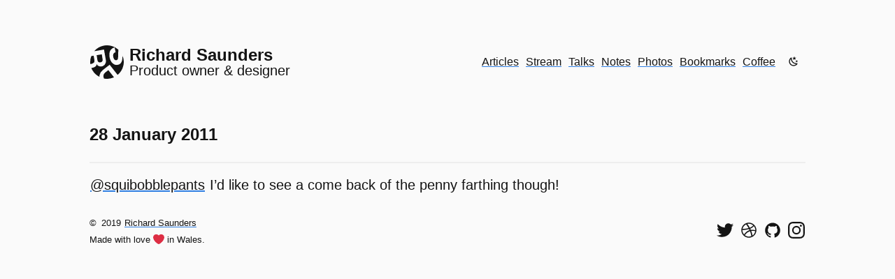

--- FILE ---
content_type: text/html; charset=UTF-8
request_url: https://www.rdsaunders.co.uk/twitter/30949571903365120
body_size: 4866
content:
<!DOCTYPE html>
<html lang="en-gb" class="no-js">
  <head>
    <link rel="apple-touch-icon" sizes="180x180" href="/images/apple-touch-icon.png">
    <link rel="mask-icon" href="/images/safari-pinned-tab.svg" color="#307fe2">
    <link rel="manifest" href="/manifest.json"/>

    <link type="application/atom+xml" rel="alternate" href="https://www.rdsaunders.co.uk/feed.xml" title="Richard Saunders, Product owner and designer" />

    <meta charset="utf-8"/>
    <meta name="author" content=""/>
    <meta name="referrer" content="origin"/>
    <meta name="robots" content="index, follow"/>
    <meta name="theme-color" content="#307fe2"/>
    <meta name="msapplication-TileColor" content="#2d89ef">
    <meta name="application-name" content="Richard Saunders, Product owner and designer"/>
    <meta name="viewport" content="width=device-width, initial-scale=1"/>

    <!-- Begin Jekyll SEO tag v2.6.1 -->
<title>30949571903365120 | Richard Saunders, Product owner and designer</title>
<meta name="generator" content="Jekyll v4.0.0" />
<meta property="og:title" content="30949571903365120" />
<meta name="author" content="Richard Saunders" />
<meta property="og:locale" content="en_GB" />
<meta name="description" content="@squibobblepants I’d like to see a come back of the penny farthing though!" />
<meta property="og:description" content="@squibobblepants I’d like to see a come back of the penny farthing though!" />
<link rel="canonical" href="https://www.rdsaunders.co.uk/twitter/30949571903365120" />
<meta property="og:url" content="https://www.rdsaunders.co.uk/twitter/30949571903365120" />
<meta property="og:site_name" content="Richard Saunders, Product owner and designer" />
<meta property="og:type" content="article" />
<meta property="article:published_time" content="2011-01-28T11:25:27+00:00" />
<script type="application/ld+json">
{"mainEntityOfPage":{"@type":"WebPage","@id":"https://www.rdsaunders.co.uk/twitter/30949571903365120"},"author":{"@type":"Person","name":"Richard Saunders"},"description":"@squibobblepants I’d like to see a come back of the penny farthing though!","@type":"BlogPosting","headline":"30949571903365120","dateModified":"2011-01-28T11:25:27+00:00","datePublished":"2011-01-28T11:25:27+00:00","url":"https://www.rdsaunders.co.uk/twitter/30949571903365120","@context":"https://schema.org"}</script>
<!-- End Jekyll SEO tag -->

    <link rel="dns-prefetch" href="https://webmention.io"><link rel="preconnect" href="https://webmention.io"><link rel="preconnect" href="ws://webmention.io:8080"><link rel="pingback" href="https://webmention.io/www.rdsaunders.co.uk/xmlrpc"><link rel="webmention" href="https://webmention.io/www.rdsaunders.co.uk/webmention">

    <link rel="stylesheet" type="text/css" href="/style.css" />


  </head>

  <body id="top" class="sans-serif f4-l ma0-l mw7-m mw8-l mh3-ns mh5-m mh6-l">
    <div class="hidden" hidden>
    <svg xmlns="http://www.w3.org/2000/svg" xmlns:xlink="http://www.w3.org/1999/xlink"><symbol viewBox="0 0 800 800" id="dribble"><path d="M40 400C40 202 202 40 400 40s360 162 360 360-162 360-360 360S40 598 40 400zm473 36c41 111 58 219 59 219 0 0 111-67 131-206 0 0-94-30-190-13zm-59 14c-179 60-243 192-243 192s131 113 309 41c0 0-20-122-66-233zM171 606c109-174 262-206 262-206s-16-37-26-53c-168 50-315 43-315 43s-10 118 79 216zm213-306c-52-97-114-177-114-177C125 190 99 338 99 338s138 3 285-38zm59-17c114-42 160-113 160-113S500 64 328 101c0 0 68 88 115 182zm24 46c8 15 27 59 27 59s87-15 213 10c0-116-69-192-69-192s-52 75-171 123z"/></symbol><symbol viewBox="0 0 80 80" id="external" xmlns="http://www.w3.org/2000/svg"><path d="M66 8H48V0h32v32h-8V14L38 48l-6-6L66 8zm6 40h8v32H0V0h32v8H8v64h64V48z"/></symbol><symbol viewBox="0 0 800 800" id="github"><path d="M400 48c200 0 360 160 360 360 0 160-104 296-246 343-13 4-24-3-24-18v-99c0-48-25-66-25-66 79-9 165-39 165-178 0-61-38-97-38-97s20-40-2-95c0 0-30-10-100 37-58-17-122-17-180 0-69-47-100-37-100-37-22 55-3 95-2 95 0 0-38 36-38 97 0 139 86 170 165 178 0 0-20 14-24 48-20 10-73 25-105-30 0 0-18-35-54-38 0 0-36 0-3 23 0 0 24 11 41 52 0 0 22 71 121 49v61c0 15-12 22-25 18C144 708 40 568 40 408 40 209 200 48 400 48z"/></symbol><symbol viewBox="0 0 36 36" id="heart" xmlns="http://www.w3.org/2000/svg"><path fill="#DD2E44" d="M35.885 11.833c0-5.45-4.418-9.868-9.867-9.868-3.308 0-6.227 1.633-8.018 4.129-1.791-2.496-4.71-4.129-8.017-4.129-5.45 0-9.868 4.417-9.868 9.868 0 .772.098 1.52.266 2.241C1.751 22.587 11.216 31.568 18 34.034c6.783-2.466 16.249-11.447 17.617-19.959.17-.721.268-1.469.268-2.242z"/></symbol><symbol viewBox="0 0 504 504" id="instagram"><path d="M252 45.47c67.27 0 75.23.26 101.8 1.47 24.56 1.12 37.9 5.22 46.78 8.67a78.07 78.07 0 0129 18.84 78 78 0 0118.84 29c3.45 8.88 7.55 22.22 8.67 46.78 1.21 26.57 1.47 34.53 1.47 101.8s-.26 75.23-1.47 101.8c-1.12 24.56-5.22 37.9-8.67 46.78a83.42 83.42 0 01-47.81 47.81c-8.88 3.45-22.22 7.55-46.78 8.67-26.56 1.21-34.53 1.47-101.8 1.47s-75.24-.26-101.8-1.47c-24.56-1.12-37.9-5.22-46.78-8.67a78.06 78.06 0 01-29-18.84 78 78 0 01-18.84-29c-3.45-8.88-7.55-22.22-8.67-46.78-1.21-26.57-1.47-34.53-1.47-101.8s.26-75.23 1.47-101.8c1.12-24.56 5.22-37.9 8.67-46.78a78.08 78.08 0 0118.84-29 78 78 0 0129-18.85c8.88-3.45 22.22-7.55 46.78-8.67 26.57-1.21 34.53-1.47 101.8-1.47M252 .08c-68.42 0-77 .29-103.86 1.51S103 7.07 87 13.3a123.49 123.49 0 00-44.63 29.06A123.49 123.49 0 0013.31 87C7.08 103 2.82 121.32 1.6 148.13S.08 183.58.08 252s.29 77 1.52 103.87S7.08 401 13.31 417a123.49 123.49 0 0029.06 44.62A123.47 123.47 0 0087 490.7c16 6.23 34.34 10.49 61.15 11.71s35.45 1.52 103.87 1.52 77-.29 103.87-1.52S401 496.92 417 490.7a128.82 128.82 0 0073.7-73.7c6.23-16 10.49-34.34 11.71-61.15s1.52-35.45 1.52-103.87-.29-77-1.51-103.87S496.93 103 490.7 87a123.48 123.48 0 00-29.06-44.62A123.49 123.49 0 00417 13.31C401 7.08 382.68 2.82 355.87 1.6S320.42.08 252 .08"/><path d="M252 122.64A129.36 129.36 0 10381.36 252 129.37 129.37 0 00252 122.64zM252 336a84 84 0 1184-84 84 84 0 01-84 84zm164.71-218.47a30.23 30.23 0 11-30.23-30.23 30.23 30.23 0 0130.23 30.23"/></symbol><symbol viewBox="0 0 24 24" id="moon" xmlns="http://www.w3.org/2000/svg"><path d="M17.75 4.09l-2.53 1.94.91 3.06-2.63-1.81-2.63 1.81.91-3.06-2.53-1.94L12.44 4l1.06-3 1.06 3 3.19.09m3.5 6.91l-1.64 1.25.59 1.98-1.7-1.17-1.7 1.17.59-1.98L15.75 11l2.06-.05L18.5 9l.69 1.95 2.06.05m-2.28 4.95c.83-.08 1.72 1.1 1.19 1.85-.32.45-.66.87-1.08 1.27C15.17 23 8.84 23 4.94 19.07c-3.91-3.9-3.91-10.24 0-14.14.4-.4.82-.76 1.27-1.08.75-.53 1.93.36 1.85 1.19-.27 2.86.69 5.83 2.89 8.02a9.96 9.96 0 008.02 2.89m-1.64 2.02a12.08 12.08 0 01-7.8-3.47c-2.17-2.19-3.33-5-3.49-7.82-2.81 3.14-2.7 7.96.31 10.98 3.02 3.01 7.84 3.12 10.98.31z"/></symbol><symbol viewBox="0 0 24 24" id="sun" xmlns="http://www.w3.org/2000/svg"><path d="M3.55 18.54l1.41 1.41 1.8-1.79-1.42-1.42M11 22.45h2V19.5h-2m1-14a6 6 0 00-6 6 6 6 0 006 6 6 6 0 006-6c0-3.32-2.69-6-6-6m8 7h3v-2h-3m-2.76 7.66l1.8 1.79 1.41-1.41-1.79-1.8m1.79-12.28l-1.41-1.41-1.8 1.79 1.42 1.42M13 .55h-2V3.5h2m-9 7H1v2h3m2.76-7.66l-1.8-1.79-1.41 1.41 1.79 1.8 1.42-1.42z"/></symbol><symbol viewBox="0 0 800 800" id="twitter"><path d="M718 236c11 232-159 489-467 489C98 725 0 651 0 651s120 25 242-67C119 576 89 469 89 469s34 9 74-3C25 432 31 303 31 303s34 21 75 21c-125-97-51-220-51-220s113 159 339 172C361 96 568 13 674 126c55-9 106-40 106-40s-18 61-73 90.5c45-3 94-26 94-26S769 202 718 236z"/></symbol></svg>
    </div>
    <a href="#content" class="skip-link">Skip to main content</a>
    
    
    <header class="pt5 mb4 f5 flex-l items-center | h-card">

        <a class="logo f4 f3-m f3-l fw7 mb4 mb4-m mb0-l mr2-ns lh-solid no-underline flex items-center | u-url u-uid" href="https://www.rdsaunders.co.uk" title="Richard Saunders, Product owner and designer" rel="me">
          <svg width="48" height="48" class="icon pr2 | u-logo" preserveAspectRatio="xMinYMin" xmlns="http://www.w3.org/2000/svg" viewBox="0 0 80 80" role="img" aria-labelledby="logoTitle">
            <title id="logoTitle">Richard Saunders</title>
            <path class="cls-1" d="M9.42 14.11a40 40 0 0 1 23-13.39A40.65 40.65 0 0 1 46.77.58a40 40 0 0 1 19 8.79q.67.56 1.32 1.15a1.24 1.24 0 0 1 .29.27 1.57 1.57 0 0 1-.1.48q-.1.53-.17 1.07a39.65 39.65 0 0 0-.25 4c-.06 2.39-.1 4.8-.17 7.18a64.76 64.76 0 0 1-.4 6.82 10.06 10.06 0 0 1-.81 3.1 3.59 3.59 0 0 1-2.24 1.82 5 5 0 0 1-3.61-.08 6.87 6.87 0 0 1-2.77-2.37 15.16 15.16 0 0 1-2.16-7.79c-.12-2.52.44-5.1 2.41-6.82a8.43 8.43 0 0 1 3-1.6 1.88 1.88 0 0 0 .46-.21.4.4 0 0 0 0-.07 1.18 1.18 0 0 0-.06-.32l-.64-3.06-1.57-7.36-.1-.49a15.47 15.47 0 0 0-6.87 3.16 15.36 15.36 0 0 0-4.47 6.52 22.91 22.91 0 0 0-1.2 8.54 34.49 34.49 0 0 0 1.47 9.09c1.64 5.3 4.8 10.51 9.91 13.07a13.12 13.12 0 0 0 8.08 1.24 12.58 12.58 0 0 0 7-3.3c4.31-4.26 4.56-10.61 4.83-16.29q.06-1.2.1-2.4a39.6 39.6 0 0 1-11.79 45.81l-1.69-2.17-4.16-5.31-5.15-6.59-4.74-6.06-2.85-3.68a.91.91 0 0 0-.32-.36 1.49 1.49 0 0 0-.39.32l-.76.6-5.54 4.3-6.3 4.92c-1.15.89-2.31 1.77-3.43 2.69a21.1 21.1 0 0 0-7.72 12.13 17.7 17.7 0 0 0-.32 3.81A40.08 40.08 0 0 1 5.57 59.99a39.47 39.47 0 0 1-2.8-5.71c3.71-.94 7.95-1.49 10.61-4.54a7.83 7.83 0 0 0 1.41-2.27 8 8 0 0 0 .38-1.38q.06-.32.11-.67c0-.11 0-.56.17-.49a2.18 2.18 0 0 1 .35.56q.2.32.42.61a13 13 0 0 0 .83 1 10.41 10.41 0 0 0 1.82 1.68c3 2.11 7.31 2.18 10.72 1a11.81 11.81 0 0 0 7.32-7.79 16.11 16.11 0 0 0 .28-7.6l-.62-3.45-1-5.83-1.17-6.53-1-5.55c-.17-1-.28-2-.52-2.94a.28.28 0 0 0 0-.13l-2.31.43-5.6 1-6.78 1.19-5.88 1-2.85.5zM2.57 25.73a39.73 39.73 0 0 0-2.21 19.2c1.53-.4 3.06-.83 4.55-1.35a10.36 10.36 0 0 0 3.38-1.82 5.16 5.16 0 0 0 1.66-2.53 9.46 9.46 0 0 0 .11-3.87c-.36-2.52-.88-5-1.32-7.55l-.54-3.08-5 .87zm12.86-2.24l3.5-.55 6.2-1 2.09-.32a1.32 1.32 0 0 1 .42-.04c.06 0 0 0 .05.13.13.56.18 1.15.27 1.72l.46 2.94.88 5.58c.34 2.12.64 4.55-.66 6.43a5.81 5.81 0 0 1-3.8 2.15 6.81 6.81 0 0 1-4.82-.5c-2-1.21-2.61-3.73-3-5.89l-.78-5.36-.8-5zm41.23 52.82l-4.53-5.79-7.21-9.23-1.65-2.12-3.78 3c-1.35 1.06-2.77 2.07-4.06 3.2A11.77 11.77 0 0 0 32 70.21a10.53 10.53 0 0 0-.16 6.08 13.67 13.67 0 0 0 1.17 3 .32.32 0 0 0 .32.2l.35.09.89.09q.85.11 1.7.18a40.83 40.83 0 0 0 6.7 0 40.15 40.15 0 0 0 12.25-2.93q.73-.3 1.44-.63z"
            />
          </svg>
          <div class="p-name">Richard Saunders <span class="normal db f4 f4-m f4-l fw2 p-job-title ">Product owner & designer</span></div>
        </a>
      
         <nav class="ml-auto flex-ns items-center" aria-label="Site navigation">

    
   
    
        
            <a href="/" class="dib mr2">Articles</a>
        
    
        
            <a href="/stream/" class="dib mr2">Stream</a>
        
    
        
            <a href="/talks/" class="dib mr2">Talks</a>
        
    
        
            <a href="/notes/" class="dib mr2">Notes</a>
        
    
        
            <a href="/photos/" class="dib mr2">Photos</a>
        
    
        
            <a href="/bookmarks/" class="dib mr2">Bookmarks</a>
        
    
        
            <a href="/coffee/" class="dib mr2">Coffee</a>
        
    

    <div class="user-toggle dib">
        <div role="status" class="clip js-mode-status"></div>
        <button class="toggle-button js-mode-toggle" aria-label="Choose theme">
            <svg class="icon js-mode-svg" width="16" height="16">
                <use xlink:href="#moon"></use>
            </svg>
        </button>
    </div>
    
</nav> 
      
    </header>      
    
    
    <main class="pt4" id="content">
        <article class="h-entry">
    <header class="bb bw1 pb3 b--divider">
        <h1 class="f4 f3-l lh-title measure-narrow-ns mt0 mb2 | p-name">28 January 2011</h1>
    </header>

    <div class="content pt3 lh-copy measure-wide-m measure-wide-l | e-content">
        <p><a href="https://twitter.com/squibobblepants">@squibobblepants</a> I’d like to see a come back of the penny farthing though!</p>

    </div>

</article>


    </main>

    <footer class="flex f5 items-center mv4">

    <small>©&thinsp;
        <time>2019</time>
        <a href="https://www.rdsaunders.co.uk" rel="author">Richard Saunders</a>
        <span class="flex items-center mt2">Made with love
            <svg class="icon ph1" width="16" height="16">
                <use xlink:href="#heart"></use>
            </svg>
            in Wales.</span>
    </small>
  
    
    <ul class="list pl0 mv0 flex ml-auto">
        <li class="pr2">
            <a class="inline-flex" rel="me" href="https://twitter.com/rdsaunders" aria-label="Follow me on Twitter">
                <svg class="icon" width="24" height="24" focusable="false">
                    <use xlink:href="#twitter"></use>
                </svg>
            </a>
        </li>
        <li class="pr2">
            <a class="inline-flex" rel="me" href="https://dribbble.com/rdsaunders" aria-label="See my shots on Dribbble">
                <svg class="icon" width="24" height="24" focusable="false">
                    <use xlink:href="#dribble"></use>
                </svg>
            </a>
        </li>
        <li class="pr2">
            <a class="inline-flex" rel="me" href="https://github.com/rdsaunders" aria-label="View my code on GitHub">
                <svg class="icon" width="24" height="24" focusable="false">
                    <use xlink:href="#github"></use>
                </svg>
            </a>
        </li>
        <li>
            <a class="inline-flex" rel="me" href="https://instagram.com/richardsaunders" aria-label="Find me on Instagram">
                <svg class="icon" width="24" height="24" focusable="false">
                    <use xlink:href="#instagram"></use>
                </svg>
            </a>
        </li>
    </ul>

</footer>
    
    
    
    <script src="/js/main.js" defer></script>
    <script>
      if (navigator.serviceWorker && !navigator.serviceWorker.controller) { navigator.serviceWorker.register('/serviceworker.js'); }
    </script>
    
  </body>
</html>

--- FILE ---
content_type: text/css; charset=UTF-8
request_url: https://www.rdsaunders.co.uk/style.css
body_size: 6174
content:
:root { --color-mode: 'light'; --blue: #307FE2; --near-black: #141414; --white: #fff; --near-white: #fafafa; --soft-white: #c3c1c1; --gray: #ccc; --neutral-gray: #222; --mid-gray: #555; --light-gray: #eee; --spacing-extra-small: .25rem; --spacing-small: .5rem; --spacing-medium: 1rem; --spacing-large: 2rem; --spacing-extra-large: 4rem; --breakpoint-not-small: 'screen and (min-width: 30em)'; --breakpoint-medium: 'screen and (min-width: 30em) and (max-width: 60em)'; --breakpoint-large: 'screen and (min-width: 60em)'; --text-color: var(--near-black); --body-color: var(--near-white); --button-bg-color: var(--body-color); --link-txt-color: var(--text-color); --divider-color: var(--light-gray); --icon-color: var(--near-black); --kbd-bg-color: var(--white); --kbd-stroke-color: var(--gray); --table-row-color: var(--white); --table-stroke-color: var(--light-gray); --pill-bg-color: var(--mid-gray); --pill-txt-color: var(--white); }

@media (prefers-color-scheme: dark) { :root { --color-mode: 'dark'; }
  :root:not([data-user-color-scheme]) { --text-color: var(--soft-white); --body-color: var(--near-black); --link-txt-color: var(--text-color); --divider-color: var(--neutral-gray); --icon-color: var(--text-color); --kbd-bg-color: var(--neutral-gray); --kbd-stroke-color: var(--mid-gray); --table-row-color: var(--neutral-gray); --table-stroke-color: var(--mid-gray); --mid-gray: #808080; --pill-bg-color: var(--mid-gray); --pill-txt-color: var(--white); }
  :root:not([data-user-color-scheme]) img { filter: brightness(0.8) contrast(1.1); }
  :root:not([data-user-color-scheme]) img:hover { filter: brightness(1) contrast(1); } }

[data-user-color-scheme='dark'] { --text-color: var(--soft-white); --body-color: var(--near-black); --link-txt-color: var(--text-color); --divider-color: var(--neutral-gray); --icon-color: var(--text-color); --kbd-bg-color: var(--neutral-gray); --kbd-stroke-color: var(--mid-gray); --table-row-color: var(--neutral-gray); --table-stroke-color: var(--mid-gray); --mid-gray: #808080; --pill-bg-color: var(--mid-gray); --pill-txt-color: var(--white); }

[data-user-color-scheme='dark'] img { filter: brightness(0.8) contrast(1.1); }

[data-user-color-scheme='dark'] img:hover { filter: brightness(1) contrast(1); }

body { background-color: var(--body-color); color: var(--text-color); }

.icon { fill: var(--icon-color); }

.logo { color: var(--text-color); }

.content img { width: 100%; height: auto; }

.content p { margin-top: 0; }

.skip-link { padding: 0.25rem 0.5rem; position: absolute; top: -10rem; left: 0; color: var(--text-color); background-color: var(--body-color); transition: top 1s ease-out, left 1s ease-out; z-index: 100; }

.skip-link:focus { position: absolute; left: 0.5rem; top: 0.5rem; outline-color: transparent; transition: top 0.1s ease-in, left 0.1s ease-in; }

hr { color: var(--divider-color); }

.sans-serif { font-family: -apple-system, BlinkMacSystemFont, 'avenir next', avenir, 'helvetica neue', helvetica, ubuntu, roboto, noto, 'segoe ui', arial, sans-serif; }

.striped { border-collapse: collapse; border-spacing: 0; border: 1px solid var(--table-stroke-color); }

.striped td, .striped th { padding: 0.5rem 1rem; }

.striped td { border-top: 1px solid var(--table-stroke-color); border-bottom: 1px solid var(--table-stroke-color); }

.striped th { text-align: left; }

.striped tr:nth-child(2n+1) { background-color: var(--table-row-color); }

caption { margin-bottom: 0.5rem; }

.i { font-style: italic; }

.br-100 { border-radius: 100%; }

.br-round { border-radius: 0.25em; }

.br-pill { border-radius: 9999px; }

.b--divider { border-color: var(--divider-color); }

.bg-mid-gray { background-color: var(--mid-gray); }

.bg-blue { background-color: var(--blue); }

.white { color: var(--white); }

.near-black { color: var(--near-black); }

.mid-gray { color: var(--mid-gray); }

.ba { border-width: 1px; border-style: solid; }

.bb { border-bottom-style: solid; border-bottom-width: 1px; }

.bt { border-top-style: solid; border-top-width: 1px; }

.bw1 { border-width: .125rem; }

.bw2 { border-width: .25rem; }

.ba0 { border: none; }

kbd { font-size: 1rem; background: var(--kbd-bg-color); padding: 0.25rem 0.375rem; border-radius: 0.25rem; line-height: 1; border: 1px solid var(--kbd-stroke-color); white-space: nowrap; }

blockquote { padding-left: var(--spacing-medium); border-left: 2px solid var(--blue); }

.no-underline { text-decoration: none; }

pre code { white-space: pre-wrap; display: block; width: 100%; }

.photoset { display: grid; grid-template-columns: repeat(auto-fill, minmax(300px, 1fr)); grid-column-gap: 0.25rem; }

.photoset img { max-width: 100%; }

.form-field { box-sizing: border-box; border-radius: 0.25rem; border: 2px solid var(--body-color); padding: 1em; }

.form-field:focus { box-shadow: 0 0 0 3px var(--blue); }

.btn { background-color: var(--blue); color: var(--white); border: none; font-size: 1em; padding: 0.5em 1em; border-radius: 1em; }

.dn { display: none; }

.di { display: inline; }

.db { display: block; }

.dib { display: inline-block; }

.dit { display: inline-table; }

.dt { display: table; }

.dtc { display: table-cell; }

.dt-row { display: table-row; }

.dt-row-group { display: table-row-group; }

.dt-column { display: table-column; }

.dt-column-group { display: table-column-group; }

.dt--fixed { table-layout: fixed; width: 100%; }

.v-top { vertical-align: top; }

@media screen and (min-width: 30em) { .dn-ns { display: none; }
  .di-ns { display: inline; }
  .db-ns { display: block; }
  .dib-ns { display: inline-block; }
  .dit-ns { display: inline-table; }
  .dt-ns { display: table; }
  .dtc-ns { display: table-cell; }
  .dt-row-ns { display: table-row; }
  .dt-row-group-ns { display: table-row-group; }
  .dt-column-ns { display: table-column; }
  .dt-column-group-ns { display: table-column-group; }
  .dt--fixed-ns { table-layout: fixed; width: 100%; } }

@media screen and (min-width: 30em) and (max-width: 60em) { .dn-m { display: none; }
  .di-m { display: inline; }
  .db-m { display: block; }
  .dib-m { display: inline-block; }
  .dit-m { display: inline-table; }
  .dt-m { display: table; }
  .dtc-m { display: table-cell; }
  .dt-row-m { display: table-row; }
  .dt-row-group-m { display: table-row-group; }
  .dt-column-m { display: table-column; }
  .dt-column-group-m { display: table-column-group; }
  .dt--fixed-m { table-layout: fixed; width: 100%; } }

@media screen and (min-width: 60em) { .dn-l { display: none; }
  .di-l { display: inline; }
  .db-l { display: block; }
  .dib-l { display: inline-block; }
  .dit-l { display: inline-table; }
  .dt-l { display: table; }
  .dtc-l { display: table-cell; }
  .dt-row-l { display: table-row; }
  .dt-row-group-l { display: table-row-group; }
  .dt-column-l { display: table-column; }
  .dt-column-group-l { display: table-column-group; }
  .dt--fixed-l { table-layout: fixed; width: 100%; } }

.flex { display: flex; }

.inline-flex { display: inline-flex; }

.flex-auto { flex: 1 1 auto; min-width: 0; min-height: 0; }

.flex-none { flex: none; }

.flex-column { flex-direction: column; }

.flex-row { flex-direction: row; }

.flex-wrap { flex-wrap: wrap; }

.flex-nowrap { flex-wrap: nowrap; }

.flex-wrap-reverse { flex-wrap: wrap-reverse; }

.flex-column-reverse { flex-direction: column-reverse; }

.flex-row-reverse { flex-direction: row-reverse; }

.items-start { align-items: flex-start; }

.items-end { align-items: flex-end; }

.items-center { align-items: center; }

.items-baseline { align-items: baseline; }

.items-stretch { align-items: stretch; }

.self-start { align-self: flex-start; }

.self-end { align-self: flex-end; }

.self-center { align-self: center; }

.self-baseline { align-self: baseline; }

.self-stretch { align-self: stretch; }

.justify-start { justify-content: flex-start; }

.justify-end { justify-content: flex-end; }

.justify-center { justify-content: center; }

.justify-between { justify-content: space-between; }

.justify-around { justify-content: space-around; }

.content-start { align-content: flex-start; }

.content-end { align-content: flex-end; }

.content-center { align-content: center; }

.content-between { align-content: space-between; }

.content-around { align-content: space-around; }

.content-stretch { align-content: stretch; }

.order-0 { order: 0; }

.order-1 { order: 1; }

.order-2 { order: 2; }

.order-3 { order: 3; }

.order-4 { order: 4; }

.order-5 { order: 5; }

.order-6 { order: 6; }

.order-7 { order: 7; }

.order-8 { order: 8; }

.order-last { order: 99999; }

.flex-grow-0 { flex-grow: 0; }

.flex-grow-1 { flex-grow: 1; }

.flex-shrink-0 { flex-shrink: 0; }

.flex-shrink-1 { flex-shrink: 1; }

@media screen and (min-width: 30em) { .flex-ns { display: flex; }
  .inline-flex-ns { display: inline-flex; }
  .flex-auto-ns { flex: 1 1 auto; min-width: 0; min-height: 0; }
  .flex-none-ns { flex: none; }
  .flex-column-ns { flex-direction: column; }
  .flex-row-ns { flex-direction: row; }
  .flex-wrap-ns { flex-wrap: wrap; }
  .flex-nowrap-ns { flex-wrap: nowrap; }
  .flex-wrap-reverse-ns { flex-wrap: wrap-reverse; }
  .flex-column-reverse-ns { flex-direction: column-reverse; }
  .flex-row-reverse-ns { flex-direction: row-reverse; }
  .items-start-ns { align-items: flex-start; }
  .items-end-ns { align-items: flex-end; }
  .items-center-ns { align-items: center; }
  .items-baseline-ns { align-items: baseline; }
  .items-stretch-ns { align-items: stretch; }
  .self-start-ns { align-self: flex-start; }
  .self-end-ns { align-self: flex-end; }
  .self-center-ns { align-self: center; }
  .self-baseline-ns { align-self: baseline; }
  .self-stretch-ns { align-self: stretch; }
  .justify-start-ns { justify-content: flex-start; }
  .justify-end-ns { justify-content: flex-end; }
  .justify-center-ns { justify-content: center; }
  .justify-between-ns { justify-content: space-between; }
  .justify-around-ns { justify-content: space-around; }
  .content-start-ns { align-content: flex-start; }
  .content-end-ns { align-content: flex-end; }
  .content-center-ns { align-content: center; }
  .content-between-ns { align-content: space-between; }
  .content-around-ns { align-content: space-around; }
  .content-stretch-ns { align-content: stretch; }
  .order-0-ns { order: 0; }
  .order-1-ns { order: 1; }
  .order-2-ns { order: 2; }
  .order-3-ns { order: 3; }
  .order-4-ns { order: 4; }
  .order-5-ns { order: 5; }
  .order-6-ns { order: 6; }
  .order-7-ns { order: 7; }
  .order-8-ns { order: 8; }
  .order-last-ns { order: 99999; }
  .flex-grow-0-ns { flex-grow: 0; }
  .flex-grow-1-ns { flex-grow: 1; }
  .flex-shrink-0-ns { flex-shrink: 0; }
  .flex-shrink-1-ns { flex-shrink: 1; } }

@media screen and (min-width: 30em) and (max-width: 60em) { .flex-m { display: flex; }
  .inline-flex-m { display: inline-flex; }
  .flex-auto-m { flex: 1 1 auto; min-width: 0; min-height: 0; }
  .flex-none-m { flex: none; }
  .flex-column-m { flex-direction: column; }
  .flex-row-m { flex-direction: row; }
  .flex-wrap-m { flex-wrap: wrap; }
  .flex-nowrap-m { flex-wrap: nowrap; }
  .flex-wrap-reverse-m { flex-wrap: wrap-reverse; }
  .flex-column-reverse-m { flex-direction: column-reverse; }
  .flex-row-reverse-m { flex-direction: row-reverse; }
  .items-start-m { align-items: flex-start; }
  .items-end-m { align-items: flex-end; }
  .items-center-m { align-items: center; }
  .items-baseline-m { align-items: baseline; }
  .items-stretch-m { align-items: stretch; }
  .self-start-m { align-self: flex-start; }
  .self-end-m { align-self: flex-end; }
  .self-center-m { align-self: center; }
  .self-baseline-m { align-self: baseline; }
  .self-stretch-m { align-self: stretch; }
  .justify-start-m { justify-content: flex-start; }
  .justify-end-m { justify-content: flex-end; }
  .justify-center-m { justify-content: center; }
  .justify-between-m { justify-content: space-between; }
  .justify-around-m { justify-content: space-around; }
  .content-start-m { align-content: flex-start; }
  .content-end-m { align-content: flex-end; }
  .content-center-m { align-content: center; }
  .content-between-m { align-content: space-between; }
  .content-around-m { align-content: space-around; }
  .content-stretch-m { align-content: stretch; }
  .order-0-m { order: 0; }
  .order-1-m { order: 1; }
  .order-2-m { order: 2; }
  .order-3-m { order: 3; }
  .order-4-m { order: 4; }
  .order-5-m { order: 5; }
  .order-6-m { order: 6; }
  .order-7-m { order: 7; }
  .order-8-m { order: 8; }
  .order-last-m { order: 99999; }
  .flex-grow-0-m { flex-grow: 0; }
  .flex-grow-1-m { flex-grow: 1; }
  .flex-shrink-0-m { flex-shrink: 0; }
  .flex-shrink-1-m { flex-shrink: 1; } }

@media screen and (min-width: 60em) { .flex-l { display: flex; }
  .inline-flex-l { display: inline-flex; }
  .flex-auto-l { flex: 1 1 auto; min-width: 0; min-height: 0; }
  .flex-none-l { flex: none; }
  .flex-column-l { flex-direction: column; }
  .flex-row-l { flex-direction: row; }
  .flex-wrap-l { flex-wrap: wrap; }
  .flex-nowrap-l { flex-wrap: nowrap; }
  .flex-wrap-reverse-l { flex-wrap: wrap-reverse; }
  .flex-column-reverse-l { flex-direction: column-reverse; }
  .flex-row-reverse-l { flex-direction: row-reverse; }
  .items-start-l { align-items: flex-start; }
  .items-end-l { align-items: flex-end; }
  .items-center-l { align-items: center; }
  .items-baseline-l { align-items: baseline; }
  .items-stretch-l { align-items: stretch; }
  .self-start-l { align-self: flex-start; }
  .self-end-l { align-self: flex-end; }
  .self-center-l { align-self: center; }
  .self-baseline-l { align-self: baseline; }
  .self-stretch-l { align-self: stretch; }
  .justify-start-l { justify-content: flex-start; }
  .justify-end-l { justify-content: flex-end; }
  .justify-center-l { justify-content: center; }
  .justify-between-l { justify-content: space-between; }
  .justify-around-l { justify-content: space-around; }
  .content-start-l { align-content: flex-start; }
  .content-end-l { align-content: flex-end; }
  .content-center-l { align-content: center; }
  .content-between-l { align-content: space-between; }
  .content-around-l { align-content: space-around; }
  .content-stretch-l { align-content: stretch; }
  .order-0-l { order: 0; }
  .order-1-l { order: 1; }
  .order-2-l { order: 2; }
  .order-3-l { order: 3; }
  .order-4-l { order: 4; }
  .order-5-l { order: 5; }
  .order-6-l { order: 6; }
  .order-7-l { order: 7; }
  .order-8-l { order: 8; }
  .order-last-l { order: 99999; }
  .flex-grow-0-l { flex-grow: 0; }
  .flex-grow-1-l { flex-grow: 1; }
  .flex-shrink-0-l { flex-shrink: 0; }
  .flex-shrink-1-l { flex-shrink: 1; } }

.normal { font-weight: normal; }

.b { font-weight: bold; }

.fw1 { font-weight: 100; }

.fw2 { font-weight: 200; }

.fw3 { font-weight: 300; }

.fw4 { font-weight: 400; }

.fw5 { font-weight: 500; }

.fw6 { font-weight: 600; }

.fw7 { font-weight: 700; }

.fw8 { font-weight: 800; }

.fw9 { font-weight: 900; }

@media screen and (min-width: 30em) { .normal-ns { font-weight: normal; }
  .b-ns { font-weight: bold; }
  .fw1-ns { font-weight: 100; }
  .fw2-ns { font-weight: 200; }
  .fw3-ns { font-weight: 300; }
  .fw4-ns { font-weight: 400; }
  .fw5-ns { font-weight: 500; }
  .fw6-ns { font-weight: 600; }
  .fw7-ns { font-weight: 700; }
  .fw8-ns { font-weight: 800; }
  .fw9-ns { font-weight: 900; } }

@media screen and (min-width: 30em) and (max-width: 60em) { .normal-m { font-weight: normal; }
  .b-m { font-weight: bold; }
  .fw1-m { font-weight: 100; }
  .fw2-m { font-weight: 200; }
  .fw3-m { font-weight: 300; }
  .fw4-m { font-weight: 400; }
  .fw5-m { font-weight: 500; }
  .fw6-m { font-weight: 600; }
  .fw7-m { font-weight: 700; }
  .fw8-m { font-weight: 800; }
  .fw9-m { font-weight: 900; } }

@media screen and (min-width: 60em) { .normal-l { font-weight: normal; }
  .b-l { font-weight: bold; }
  .fw1-l { font-weight: 100; }
  .fw2-l { font-weight: 200; }
  .fw3-l { font-weight: 300; }
  .fw4-l { font-weight: 400; }
  .fw5-l { font-weight: 500; }
  .fw6-l { font-weight: 600; }
  .fw7-l { font-weight: 700; }
  .fw8-l { font-weight: 800; }
  .fw9-l { font-weight: 900; } }

.h1 { height: 1rem; }

.h2 { height: 2rem; }

.h3 { height: 4rem; }

.h4 { height: 8rem; }

.h5 { height: 16rem; }

.h-25 { height: 25%; }

.h-50 { height: 50%; }

.h-75 { height: 75%; }

.h-100 { height: 100%; }

.min-h-100 { min-height: 100%; }

.vh-25 { height: 25vh; }

.vh-50 { height: 50vh; }

.vh-75 { height: 75vh; }

.vh-100 { height: 100vh; }

.min-vh-100 { min-height: 100vh; }

.h-auto { height: auto; }

.h-inherit { height: inherit; }

@media screen and (min-width: 30em) { .h1-ns { height: 1rem; }
  .h2-ns { height: 2rem; }
  .h3-ns { height: 4rem; }
  .h4-ns { height: 8rem; }
  .h5-ns { height: 16rem; }
  .h-25-ns { height: 25%; }
  .h-50-ns { height: 50%; }
  .h-75-ns { height: 75%; }
  .h-100-ns { height: 100%; }
  .min-h-100-ns { min-height: 100%; }
  .vh-25-ns { height: 25vh; }
  .vh-50-ns { height: 50vh; }
  .vh-75-ns { height: 75vh; }
  .vh-100-ns { height: 100vh; }
  .min-vh-100-ns { min-height: 100vh; }
  .h-auto-ns { height: auto; }
  .h-inherit-ns { height: inherit; } }

@media screen and (min-width: 30em) and (max-width: 60em) { .h1-m { height: 1rem; }
  .h2-m { height: 2rem; }
  .h3-m { height: 4rem; }
  .h4-m { height: 8rem; }
  .h5-m { height: 16rem; }
  .h-25-m { height: 25%; }
  .h-50-m { height: 50%; }
  .h-75-m { height: 75%; }
  .h-100-m { height: 100%; }
  .min-h-100-m { min-height: 100%; }
  .vh-25-m { height: 25vh; }
  .vh-50-m { height: 50vh; }
  .vh-75-m { height: 75vh; }
  .vh-100-m { height: 100vh; }
  .min-vh-100-m { min-height: 100vh; }
  .h-auto-m { height: auto; }
  .h-inherit-m { height: inherit; } }

@media screen and (min-width: 60em) { .h1-l { height: 1rem; }
  .h2-l { height: 2rem; }
  .h3-l { height: 4rem; }
  .h4-l { height: 8rem; }
  .h5-l { height: 16rem; }
  .h-25-l { height: 25%; }
  .h-50-l { height: 50%; }
  .h-75-l { height: 75%; }
  .h-100-l { height: 100%; }
  .min-h-100-l { min-height: 100%; }
  .vh-25-l { height: 25vh; }
  .vh-50-l { height: 50vh; }
  .vh-75-l { height: 75vh; }
  .vh-100-l { height: 100vh; }
  .min-vh-100-l { min-height: 100vh; }
  .h-auto-l { height: auto; }
  .h-inherit-l { height: inherit; } }

.lh-solid { line-height: 1; }

.lh-title { line-height: 1.25; }

.lh-copy { line-height: 1.5; }

@media screen and (min-width: 30em) { .lh-solid-ns { line-height: 1; }
  .lh-title-ns { line-height: 1.25; }
  .lh-copy-ns { line-height: 1.5; } }

@media screen and (min-width: 30em) and (max-width: 60em) { .lh-solid-m { line-height: 1; }
  .lh-title-m { line-height: 1.25; }
  .lh-copy-m { line-height: 1.5; } }

@media screen and (min-width: 60em) { .lh-solid-l { line-height: 1; }
  .lh-title-l { line-height: 1.25; }
  .lh-copy-l { line-height: 1.5; } }

.list { list-style-type: none; }

.mw-100 { max-width: 100%; }

.mw1 { max-width: 1rem; }

.mw2 { max-width: 2rem; }

.mw3 { max-width: 4rem; }

.mw4 { max-width: 8rem; }

.mw5 { max-width: 16rem; }

.mw6 { max-width: 32rem; }

.mw7 { max-width: 48rem; }

.mw8 { max-width: 64rem; }

.mw9 { max-width: 96rem; }

.mw-none { max-width: none; }

@media screen and (min-width: 30em) { .mw-100-ns { max-width: 100%; }
  .mw1-ns { max-width: 1rem; }
  .mw2-ns { max-width: 2rem; }
  .mw3-ns { max-width: 4rem; }
  .mw4-ns { max-width: 8rem; }
  .mw5-ns { max-width: 16rem; }
  .mw6-ns { max-width: 32rem; }
  .mw7-ns { max-width: 48rem; }
  .mw8-ns { max-width: 64rem; }
  .mw9-ns { max-width: 96rem; }
  .mw-none-ns { max-width: none; } }

@media screen and (min-width: 30em) and (max-width: 60em) { .mw-100-m { max-width: 100%; }
  .mw1-m { max-width: 1rem; }
  .mw2-m { max-width: 2rem; }
  .mw3-m { max-width: 4rem; }
  .mw4-m { max-width: 8rem; }
  .mw5-m { max-width: 16rem; }
  .mw6-m { max-width: 32rem; }
  .mw7-m { max-width: 48rem; }
  .mw8-m { max-width: 64rem; }
  .mw9-m { max-width: 96rem; }
  .mw-none-m { max-width: none; } }

@media screen and (min-width: 60em) { .mw-100-l { max-width: 100%; }
  .mw1-l { max-width: 1rem; }
  .mw2-l { max-width: 2rem; }
  .mw3-l { max-width: 4rem; }
  .mw4-l { max-width: 8rem; }
  .mw5-l { max-width: 16rem; }
  .mw6-l { max-width: 32rem; }
  .mw7-l { max-width: 48rem; }
  .mw8-l { max-width: 64rem; }
  .mw9-l { max-width: 96rem; }
  .mw-none-l { max-width: none; } }

.w1 { width: 1rem; }

.w2 { width: 2rem; }

.w3 { width: 4rem; }

.w4 { width: 8rem; }

.w5 { width: 16rem; }

.w-10 { width: 10%; }

.w-20 { width: 20%; }

.w-25 { width: 25%; }

.w-30 { width: 30%; }

.w-33 { width: 33%; }

.w-34 { width: 34%; }

.w-40 { width: 40%; }

.w-50 { width: 50%; }

.w-60 { width: 60%; }

.w-70 { width: 70%; }

.w-75 { width: 75%; }

.w-80 { width: 80%; }

.w-90 { width: 90%; }

.w-100 { width: 100%; }

.w-third { width: 33.3333333333%; }

.w-two-thirds { width: 66.6666666667%; }

.w-auto { width: auto; }

@media screen and (min-width: 30em) { .w1-ns { width: 1rem; }
  .w2-ns { width: 2rem; }
  .w3-ns { width: 4rem; }
  .w4-ns { width: 8rem; }
  .w5-ns { width: 16rem; }
  .w-10-ns { width: 10%; }
  .w-20-ns { width: 20%; }
  .w-25-ns { width: 25%; }
  .w-30-ns { width: 30%; }
  .w-33-ns { width: 33%; }
  .w-34-ns { width: 34%; }
  .w-40-ns { width: 40%; }
  .w-50-ns { width: 50%; }
  .w-60-ns { width: 60%; }
  .w-70-ns { width: 70%; }
  .w-75-ns { width: 75%; }
  .w-80-ns { width: 80%; }
  .w-90-ns { width: 90%; }
  .w-100-ns { width: 100%; }
  .w-third-ns { width: 33.3333333333%; }
  .w-two-thirds-ns { width: 66.6666666667%; }
  .w-auto-ns { width: auto; } }

@media screen and (min-width: 30em) and (max-width: 60em) { .w1-m { width: 1rem; }
  .w2-m { width: 2rem; }
  .w3-m { width: 4rem; }
  .w4-m { width: 8rem; }
  .w5-m { width: 16rem; }
  .w-10-m { width: 10%; }
  .w-20-m { width: 20%; }
  .w-25-m { width: 25%; }
  .w-30-m { width: 30%; }
  .w-33-m { width: 33%; }
  .w-34-m { width: 34%; }
  .w-40-m { width: 40%; }
  .w-50-m { width: 50%; }
  .w-60-m { width: 60%; }
  .w-70-m { width: 70%; }
  .w-75-m { width: 75%; }
  .w-80-m { width: 80%; }
  .w-90-m { width: 90%; }
  .w-100-m { width: 100%; }
  .w-third-m { width: 33.3333333333%; }
  .w-two-thirds-m { width: 66.6666666667%; }
  .w-auto-m { width: auto; } }

@media screen and (min-width: 60em) { .w1-l { width: 1rem; }
  .w2-l { width: 2rem; }
  .w3-l { width: 4rem; }
  .w4-l { width: 8rem; }
  .w5-l { width: 16rem; }
  .w-10-l { width: 10%; }
  .w-20-l { width: 20%; }
  .w-25-l { width: 25%; }
  .w-30-l { width: 30%; }
  .w-33-l { width: 33%; }
  .w-34-l { width: 34%; }
  .w-40-l { width: 40%; }
  .w-50-l { width: 50%; }
  .w-60-l { width: 60%; }
  .w-70-l { width: 70%; }
  .w-75-l { width: 75%; }
  .w-80-l { width: 80%; }
  .w-90-l { width: 90%; }
  .w-100-l { width: 100%; }
  .w-third-l { width: 33.3333333333%; }
  .w-two-thirds-l { width: 66.6666666667%; }
  .w-auto-l { width: auto; } }

.pa0 { padding: 0; }

.pa1 { padding: 0.25rem; }

.pa2 { padding: 0.5rem; }

.pa3 { padding: 1rem; }

.pa4 { padding: 2rem; }

.pa5 { padding: 4rem; }

.pa6 { padding: 8rem; }

.pa7 { padding: 16rem; }

.pl0 { padding-left: 0; }

.pl1 { padding-left: 0.25rem; }

.pl2 { padding-left: 0.5rem; }

.pl3 { padding-left: 1rem; }

.pl4 { padding-left: 2rem; }

.pl5 { padding-left: 4rem; }

.pl6 { padding-left: 8rem; }

.pl7 { padding-left: 16rem; }

.pr0 { padding-right: 0; }

.pr1 { padding-right: 0.25rem; }

.pr2 { padding-right: 0.5rem; }

.pr3 { padding-right: 1rem; }

.pr4 { padding-right: 2rem; }

.pr5 { padding-right: 4rem; }

.pr6 { padding-right: 8rem; }

.pr7 { padding-right: 16rem; }

.pb0 { padding-bottom: 0; }

.pb1 { padding-bottom: 0.25rem; }

.pb2 { padding-bottom: 0.5rem; }

.pb3 { padding-bottom: 1rem; }

.pb4 { padding-bottom: 2rem; }

.pb5 { padding-bottom: 4rem; }

.pb6 { padding-bottom: 8rem; }

.pb7 { padding-bottom: 16rem; }

.pt0 { padding-top: 0; }

.pt1 { padding-top: 0.25rem; }

.pt2 { padding-top: 0.5rem; }

.pt3 { padding-top: 1rem; }

.pt4 { padding-top: 2rem; }

.pt5 { padding-top: 4rem; }

.pt6 { padding-top: 8rem; }

.pt7 { padding-top: 16rem; }

.pv0 { padding-top: 0; padding-bottom: 0; }

.pv1 { padding-top: 0.25rem; padding-bottom: 0.25rem; }

.pv2 { padding-top: 0.5rem; padding-bottom: 0.5rem; }

.pv3 { padding-top: 1rem; padding-bottom: 1rem; }

.pv4 { padding-top: 2rem; padding-bottom: 2rem; }

.pv5 { padding-top: 4rem; padding-bottom: 4rem; }

.pv6 { padding-top: 8rem; padding-bottom: 8rem; }

.pv7 { padding-top: 16rem; padding-bottom: 16rem; }

.ph0 { padding-left: 0; padding-right: 0; }

.ph1 { padding-left: 0.25rem; padding-right: 0.25rem; }

.ph2 { padding-left: 0.5rem; padding-right: 0.5rem; }

.ph3 { padding-left: 1rem; padding-right: 1rem; }

.ph4 { padding-left: 2rem; padding-right: 2rem; }

.ph5 { padding-left: 4rem; padding-right: 4rem; }

.ph6 { padding-left: 8rem; padding-right: 8rem; }

.ph7 { padding-left: 16rem; padding-right: 16rem; }

.ma0 { margin: 0; }

.ma1 { margin: 0.25rem; }

.ma2 { margin: 0.5rem; }

.ma3 { margin: 1rem; }

.ma4 { margin: 2rem; }

.ma5 { margin: 4rem; }

.ma6 { margin: 8rem; }

.ma7 { margin: 16rem; }

.ml0 { margin-left: 0; }

.ml1 { margin-left: 0.25rem; }

.ml2 { margin-left: 0.5rem; }

.ml3 { margin-left: 1rem; }

.ml4 { margin-left: 2rem; }

.ml5 { margin-left: 4rem; }

.ml6 { margin-left: 8rem; }

.ml7 { margin-left: 16rem; }

.mr0 { margin-right: 0; }

.mr1 { margin-right: 0.25rem; }

.mr2 { margin-right: 0.5rem; }

.mr3 { margin-right: 1rem; }

.mr4 { margin-right: 2rem; }

.mr5 { margin-right: 4rem; }

.mr6 { margin-right: 8rem; }

.mr7 { margin-right: 16rem; }

.mb0 { margin-bottom: 0; }

.mb1 { margin-bottom: 0.25rem; }

.mb2 { margin-bottom: 0.5rem; }

.mb3 { margin-bottom: 1rem; }

.mb4 { margin-bottom: 2rem; }

.mb5 { margin-bottom: 4rem; }

.mb6 { margin-bottom: 8rem; }

.mb7 { margin-bottom: 16rem; }

.mt0 { margin-top: 0; }

.mt1 { margin-top: 0.25rem; }

.mt2 { margin-top: 0.5rem; }

.mt3 { margin-top: 1rem; }

.mt4 { margin-top: 2rem; }

.mt5 { margin-top: 4rem; }

.mt6 { margin-top: 8rem; }

.mt7 { margin-top: 16rem; }

.mv0 { margin-top: 0; margin-bottom: 0; }

.mv1 { margin-top: 0.25rem; margin-bottom: 0.25rem; }

.mv2 { margin-top: 0.5rem; margin-bottom: 0.5rem; }

.mv3 { margin-top: 1rem; margin-bottom: 1rem; }

.mv4 { margin-top: 2rem; margin-bottom: 2rem; }

.mv5 { margin-top: 4rem; margin-bottom: 4rem; }

.mv6 { margin-top: 8rem; margin-bottom: 8rem; }

.mv7 { margin-top: 16rem; margin-bottom: 16rem; }

.mh0 { margin-left: 0; margin-right: 0; }

.mh1 { margin-left: 0.25rem; margin-right: 0.25rem; }

.mh2 { margin-left: 0.5rem; margin-right: 0.5rem; }

.mh3 { margin-left: 1rem; margin-right: 1rem; }

.mh4 { margin-left: 2rem; margin-right: 2rem; }

.mh5 { margin-left: 4rem; margin-right: 4rem; }

.mh6 { margin-left: 8rem; margin-right: 8rem; }

.mh7 { margin-left: 16rem; margin-right: 16rem; }

@media screen and (min-width: 30em) { .pa0-ns { padding: 0; }
  .pa1-ns { padding: 0.25rem; }
  .pa2-ns { padding: 0.5rem; }
  .pa3-ns { padding: 1rem; }
  .pa4-ns { padding: 2rem; }
  .pa5-ns { padding: 4rem; }
  .pa6-ns { padding: 8rem; }
  .pa7-ns { padding: 16rem; }
  .pl0-ns { padding-left: 0; }
  .pl1-ns { padding-left: 0.25rem; }
  .pl2-ns { padding-left: 0.5rem; }
  .pl3-ns { padding-left: 1rem; }
  .pl4-ns { padding-left: 2rem; }
  .pl5-ns { padding-left: 4rem; }
  .pl6-ns { padding-left: 8rem; }
  .pl7-ns { padding-left: 16rem; }
  .pr0-ns { padding-right: 0; }
  .pr1-ns { padding-right: 0.25rem; }
  .pr2-ns { padding-right: 0.5rem; }
  .pr3-ns { padding-right: 1rem; }
  .pr4-ns { padding-right: 2rem; }
  .pr5-ns { padding-right: 4rem; }
  .pr6-ns { padding-right: 8rem; }
  .pr7-ns { padding-right: 16rem; }
  .pb0-ns { padding-bottom: 0; }
  .pb1-ns { padding-bottom: 0.25rem; }
  .pb2-ns { padding-bottom: 0.5rem; }
  .pb3-ns { padding-bottom: 1rem; }
  .pb4-ns { padding-bottom: 2rem; }
  .pb5-ns { padding-bottom: 4rem; }
  .pb6-ns { padding-bottom: 8rem; }
  .pb7-ns { padding-bottom: 16rem; }
  .pt0-ns { padding-top: 0; }
  .pt1-ns { padding-top: 0.25rem; }
  .pt2-ns { padding-top: 0.5rem; }
  .pt3-ns { padding-top: 1rem; }
  .pt4-ns { padding-top: 2rem; }
  .pt5-ns { padding-top: 4rem; }
  .pt6-ns { padding-top: 8rem; }
  .pt7-ns { padding-top: 16rem; }
  .pv0-ns { padding-top: 0; padding-bottom: 0; }
  .pv1-ns { padding-top: 0.25rem; padding-bottom: 0.25rem; }
  .pv2-ns { padding-top: 0.5rem; padding-bottom: 0.5rem; }
  .pv3-ns { padding-top: 1rem; padding-bottom: 1rem; }
  .pv4-ns { padding-top: 2rem; padding-bottom: 2rem; }
  .pv5-ns { padding-top: 4rem; padding-bottom: 4rem; }
  .pv6-ns { padding-top: 8rem; padding-bottom: 8rem; }
  .pv7-ns { padding-top: 16rem; padding-bottom: 16rem; }
  .ph0-ns { padding-left: 0; padding-right: 0; }
  .ph1-ns { padding-left: 0.25rem; padding-right: 0.25rem; }
  .ph2-ns { padding-left: 0.5rem; padding-right: 0.5rem; }
  .ph3-ns { padding-left: 1rem; padding-right: 1rem; }
  .ph4-ns { padding-left: 2rem; padding-right: 2rem; }
  .ph5-ns { padding-left: 4rem; padding-right: 4rem; }
  .ph6-ns { padding-left: 8rem; padding-right: 8rem; }
  .ph7-ns { padding-left: 16rem; padding-right: 16rem; }
  .ma0-ns { margin: 0; }
  .ma1-ns { margin: 0.25rem; }
  .ma2-ns { margin: 0.5rem; }
  .ma3-ns { margin: 1rem; }
  .ma4-ns { margin: 2rem; }
  .ma5-ns { margin: 4rem; }
  .ma6-ns { margin: 8rem; }
  .ma7-ns { margin: 16rem; }
  .ml0-ns { margin-left: 0; }
  .ml1-ns { margin-left: 0.25rem; }
  .ml2-ns { margin-left: 0.5rem; }
  .ml3-ns { margin-left: 1rem; }
  .ml4-ns { margin-left: 2rem; }
  .ml5-ns { margin-left: 4rem; }
  .ml6-ns { margin-left: 8rem; }
  .ml7-ns { margin-left: 16rem; }
  .mr0-ns { margin-right: 0; }
  .mr1-ns { margin-right: 0.25rem; }
  .mr2-ns { margin-right: 0.5rem; }
  .mr3-ns { margin-right: 1rem; }
  .mr4-ns { margin-right: 2rem; }
  .mr5-ns { margin-right: 4rem; }
  .mr6-ns { margin-right: 8rem; }
  .mr7-ns { margin-right: 16rem; }
  .mb0-ns { margin-bottom: 0; }
  .mb1-ns { margin-bottom: 0.25rem; }
  .mb2-ns { margin-bottom: 0.5rem; }
  .mb3-ns { margin-bottom: 1rem; }
  .mb4-ns { margin-bottom: 2rem; }
  .mb5-ns { margin-bottom: 4rem; }
  .mb6-ns { margin-bottom: 8rem; }
  .mb7-ns { margin-bottom: 16rem; }
  .mt0-ns { margin-top: 0; }
  .mt1-ns { margin-top: 0.25rem; }
  .mt2-ns { margin-top: 0.5rem; }
  .mt3-ns { margin-top: 1rem; }
  .mt4-ns { margin-top: 2rem; }
  .mt5-ns { margin-top: 4rem; }
  .mt6-ns { margin-top: 8rem; }
  .mt7-ns { margin-top: 16rem; }
  .mv0-ns { margin-top: 0; margin-bottom: 0; }
  .mv1-ns { margin-top: 0.25rem; margin-bottom: 0.25rem; }
  .mv2-ns { margin-top: 0.5rem; margin-bottom: 0.5rem; }
  .mv3-ns { margin-top: 1rem; margin-bottom: 1rem; }
  .mv4-ns { margin-top: 2rem; margin-bottom: 2rem; }
  .mv5-ns { margin-top: 4rem; margin-bottom: 4rem; }
  .mv6-ns { margin-top: 8rem; margin-bottom: 8rem; }
  .mv7-ns { margin-top: 16rem; margin-bottom: 16rem; }
  .mh0-ns { margin-left: 0; margin-right: 0; }
  .mh1-ns { margin-left: 0.25rem; margin-right: 0.25rem; }
  .mh2-ns { margin-left: 0.5rem; margin-right: 0.5rem; }
  .mh3-ns { margin-left: 1rem; margin-right: 1rem; }
  .mh4-ns { margin-left: 2rem; margin-right: 2rem; }
  .mh5-ns { margin-left: 4rem; margin-right: 4rem; }
  .mh6-ns { margin-left: 8rem; margin-right: 8rem; }
  .mh7-ns { margin-left: 16rem; margin-right: 16rem; } }

@media screen and (min-width: 30em) and (max-width: 60em) { .pa0-m { padding: 0; }
  .pa1-m { padding: 0.25rem; }
  .pa2-m { padding: 0.5rem; }
  .pa3-m { padding: 1rem; }
  .pa4-m { padding: 2rem; }
  .pa5-m { padding: 4rem; }
  .pa6-m { padding: 8rem; }
  .pa7-m { padding: 16rem; }
  .pl0-m { padding-left: 0; }
  .pl1-m { padding-left: 0.25rem; }
  .pl2-m { padding-left: 0.5rem; }
  .pl3-m { padding-left: 1rem; }
  .pl4-m { padding-left: 2rem; }
  .pl5-m { padding-left: 4rem; }
  .pl6-m { padding-left: 8rem; }
  .pl7-m { padding-left: 16rem; }
  .pr0-m { padding-right: 0; }
  .pr1-m { padding-right: 0.25rem; }
  .pr2-m { padding-right: 0.5rem; }
  .pr3-m { padding-right: 1rem; }
  .pr4-m { padding-right: 2rem; }
  .pr5-m { padding-right: 4rem; }
  .pr6-m { padding-right: 8rem; }
  .pr7-m { padding-right: 16rem; }
  .pb0-m { padding-bottom: 0; }
  .pb1-m { padding-bottom: 0.25rem; }
  .pb2-m { padding-bottom: 0.5rem; }
  .pb3-m { padding-bottom: 1rem; }
  .pb4-m { padding-bottom: 2rem; }
  .pb5-m { padding-bottom: 4rem; }
  .pb6-m { padding-bottom: 8rem; }
  .pb7-m { padding-bottom: 16rem; }
  .pt0-m { padding-top: 0; }
  .pt1-m { padding-top: 0.25rem; }
  .pt2-m { padding-top: 0.5rem; }
  .pt3-m { padding-top: 1rem; }
  .pt4-m { padding-top: 2rem; }
  .pt5-m { padding-top: 4rem; }
  .pt6-m { padding-top: 8rem; }
  .pt7-m { padding-top: 16rem; }
  .pv0-m { padding-top: 0; padding-bottom: 0; }
  .pv1-m { padding-top: 0.25rem; padding-bottom: 0.25rem; }
  .pv2-m { padding-top: 0.5rem; padding-bottom: 0.5rem; }
  .pv3-m { padding-top: 1rem; padding-bottom: 1rem; }
  .pv4-m { padding-top: 2rem; padding-bottom: 2rem; }
  .pv5-m { padding-top: 4rem; padding-bottom: 4rem; }
  .pv6-m { padding-top: 8rem; padding-bottom: 8rem; }
  .pv7-m { padding-top: 16rem; padding-bottom: 16rem; }
  .ph0-m { padding-left: 0; padding-right: 0; }
  .ph1-m { padding-left: 0.25rem; padding-right: 0.25rem; }
  .ph2-m { padding-left: 0.5rem; padding-right: 0.5rem; }
  .ph3-m { padding-left: 1rem; padding-right: 1rem; }
  .ph4-m { padding-left: 2rem; padding-right: 2rem; }
  .ph5-m { padding-left: 4rem; padding-right: 4rem; }
  .ph6-m { padding-left: 8rem; padding-right: 8rem; }
  .ph7-m { padding-left: 16rem; padding-right: 16rem; }
  .ma0-m { margin: 0; }
  .ma1-m { margin: 0.25rem; }
  .ma2-m { margin: 0.5rem; }
  .ma3-m { margin: 1rem; }
  .ma4-m { margin: 2rem; }
  .ma5-m { margin: 4rem; }
  .ma6-m { margin: 8rem; }
  .ma7-m { margin: 16rem; }
  .ml0-m { margin-left: 0; }
  .ml1-m { margin-left: 0.25rem; }
  .ml2-m { margin-left: 0.5rem; }
  .ml3-m { margin-left: 1rem; }
  .ml4-m { margin-left: 2rem; }
  .ml5-m { margin-left: 4rem; }
  .ml6-m { margin-left: 8rem; }
  .ml7-m { margin-left: 16rem; }
  .mr0-m { margin-right: 0; }
  .mr1-m { margin-right: 0.25rem; }
  .mr2-m { margin-right: 0.5rem; }
  .mr3-m { margin-right: 1rem; }
  .mr4-m { margin-right: 2rem; }
  .mr5-m { margin-right: 4rem; }
  .mr6-m { margin-right: 8rem; }
  .mr7-m { margin-right: 16rem; }
  .mb0-m { margin-bottom: 0; }
  .mb1-m { margin-bottom: 0.25rem; }
  .mb2-m { margin-bottom: 0.5rem; }
  .mb3-m { margin-bottom: 1rem; }
  .mb4-m { margin-bottom: 2rem; }
  .mb5-m { margin-bottom: 4rem; }
  .mb6-m { margin-bottom: 8rem; }
  .mb7-m { margin-bottom: 16rem; }
  .mt0-m { margin-top: 0; }
  .mt1-m { margin-top: 0.25rem; }
  .mt2-m { margin-top: 0.5rem; }
  .mt3-m { margin-top: 1rem; }
  .mt4-m { margin-top: 2rem; }
  .mt5-m { margin-top: 4rem; }
  .mt6-m { margin-top: 8rem; }
  .mt7-m { margin-top: 16rem; }
  .mv0-m { margin-top: 0; margin-bottom: 0; }
  .mv1-m { margin-top: 0.25rem; margin-bottom: 0.25rem; }
  .mv2-m { margin-top: 0.5rem; margin-bottom: 0.5rem; }
  .mv3-m { margin-top: 1rem; margin-bottom: 1rem; }
  .mv4-m { margin-top: 2rem; margin-bottom: 2rem; }
  .mv5-m { margin-top: 4rem; margin-bottom: 4rem; }
  .mv6-m { margin-top: 8rem; margin-bottom: 8rem; }
  .mv7-m { margin-top: 16rem; margin-bottom: 16rem; }
  .mh0-m { margin-left: 0; margin-right: 0; }
  .mh1-m { margin-left: 0.25rem; margin-right: 0.25rem; }
  .mh2-m { margin-left: 0.5rem; margin-right: 0.5rem; }
  .mh3-m { margin-left: 1rem; margin-right: 1rem; }
  .mh4-m { margin-left: 2rem; margin-right: 2rem; }
  .mh5-m { margin-left: 4rem; margin-right: 4rem; }
  .mh6-m { margin-left: 8rem; margin-right: 8rem; }
  .mh7-m { margin-left: 16rem; margin-right: 16rem; } }

@media screen and (min-width: 60em) { .pa0-l { padding: 0; }
  .pa1-l { padding: 0.25rem; }
  .pa2-l { padding: 0.5rem; }
  .pa3-l { padding: 1rem; }
  .pa4-l { padding: 2rem; }
  .pa5-l { padding: 4rem; }
  .pa6-l { padding: 8rem; }
  .pa7-l { padding: 16rem; }
  .pl0-l { padding-left: 0; }
  .pl1-l { padding-left: 0.25rem; }
  .pl2-l { padding-left: 0.5rem; }
  .pl3-l { padding-left: 1rem; }
  .pl4-l { padding-left: 2rem; }
  .pl5-l { padding-left: 4rem; }
  .pl6-l { padding-left: 8rem; }
  .pl7-l { padding-left: 16rem; }
  .pr0-l { padding-right: 0; }
  .pr1-l { padding-right: 0.25rem; }
  .pr2-l { padding-right: 0.5rem; }
  .pr3-l { padding-right: 1rem; }
  .pr4-l { padding-right: 2rem; }
  .pr5-l { padding-right: 4rem; }
  .pr6-l { padding-right: 8rem; }
  .pr7-l { padding-right: 16rem; }
  .pb0-l { padding-bottom: 0; }
  .pb1-l { padding-bottom: 0.25rem; }
  .pb2-l { padding-bottom: 0.5rem; }
  .pb3-l { padding-bottom: 1rem; }
  .pb4-l { padding-bottom: 2rem; }
  .pb5-l { padding-bottom: 4rem; }
  .pb6-l { padding-bottom: 8rem; }
  .pb7-l { padding-bottom: 16rem; }
  .pt0-l { padding-top: 0; }
  .pt1-l { padding-top: 0.25rem; }
  .pt2-l { padding-top: 0.5rem; }
  .pt3-l { padding-top: 1rem; }
  .pt4-l { padding-top: 2rem; }
  .pt5-l { padding-top: 4rem; }
  .pt6-l { padding-top: 8rem; }
  .pt7-l { padding-top: 16rem; }
  .pv0-l { padding-top: 0; padding-bottom: 0; }
  .pv1-l { padding-top: 0.25rem; padding-bottom: 0.25rem; }
  .pv2-l { padding-top: 0.5rem; padding-bottom: 0.5rem; }
  .pv3-l { padding-top: 1rem; padding-bottom: 1rem; }
  .pv4-l { padding-top: 2rem; padding-bottom: 2rem; }
  .pv5-l { padding-top: 4rem; padding-bottom: 4rem; }
  .pv6-l { padding-top: 8rem; padding-bottom: 8rem; }
  .pv7-l { padding-top: 16rem; padding-bottom: 16rem; }
  .ph0-l { padding-left: 0; padding-right: 0; }
  .ph1-l { padding-left: 0.25rem; padding-right: 0.25rem; }
  .ph2-l { padding-left: 0.5rem; padding-right: 0.5rem; }
  .ph3-l { padding-left: 1rem; padding-right: 1rem; }
  .ph4-l { padding-left: 2rem; padding-right: 2rem; }
  .ph5-l { padding-left: 4rem; padding-right: 4rem; }
  .ph6-l { padding-left: 8rem; padding-right: 8rem; }
  .ph7-l { padding-left: 16rem; padding-right: 16rem; }
  .ma0-l { margin: 0; }
  .ma1-l { margin: 0.25rem; }
  .ma2-l { margin: 0.5rem; }
  .ma3-l { margin: 1rem; }
  .ma4-l { margin: 2rem; }
  .ma5-l { margin: 4rem; }
  .ma6-l { margin: 8rem; }
  .ma7-l { margin: 16rem; }
  .ml0-l { margin-left: 0; }
  .ml1-l { margin-left: 0.25rem; }
  .ml2-l { margin-left: 0.5rem; }
  .ml3-l { margin-left: 1rem; }
  .ml4-l { margin-left: 2rem; }
  .ml5-l { margin-left: 4rem; }
  .ml6-l { margin-left: 8rem; }
  .ml7-l { margin-left: 16rem; }
  .mr0-l { margin-right: 0; }
  .mr1-l { margin-right: 0.25rem; }
  .mr2-l { margin-right: 0.5rem; }
  .mr3-l { margin-right: 1rem; }
  .mr4-l { margin-right: 2rem; }
  .mr5-l { margin-right: 4rem; }
  .mr6-l { margin-right: 8rem; }
  .mr7-l { margin-right: 16rem; }
  .mb0-l { margin-bottom: 0; }
  .mb1-l { margin-bottom: 0.25rem; }
  .mb2-l { margin-bottom: 0.5rem; }
  .mb3-l { margin-bottom: 1rem; }
  .mb4-l { margin-bottom: 2rem; }
  .mb5-l { margin-bottom: 4rem; }
  .mb6-l { margin-bottom: 8rem; }
  .mb7-l { margin-bottom: 16rem; }
  .mt0-l { margin-top: 0; }
  .mt1-l { margin-top: 0.25rem; }
  .mt2-l { margin-top: 0.5rem; }
  .mt3-l { margin-top: 1rem; }
  .mt4-l { margin-top: 2rem; }
  .mt5-l { margin-top: 4rem; }
  .mt6-l { margin-top: 8rem; }
  .mt7-l { margin-top: 16rem; }
  .mv0-l { margin-top: 0; margin-bottom: 0; }
  .mv1-l { margin-top: 0.25rem; margin-bottom: 0.25rem; }
  .mv2-l { margin-top: 0.5rem; margin-bottom: 0.5rem; }
  .mv3-l { margin-top: 1rem; margin-bottom: 1rem; }
  .mv4-l { margin-top: 2rem; margin-bottom: 2rem; }
  .mv5-l { margin-top: 4rem; margin-bottom: 4rem; }
  .mv6-l { margin-top: 8rem; margin-bottom: 8rem; }
  .mv7-l { margin-top: 16rem; margin-bottom: 16rem; }
  .mh0-l { margin-left: 0; margin-right: 0; }
  .mh1-l { margin-left: 0.25rem; margin-right: 0.25rem; }
  .mh2-l { margin-left: 0.5rem; margin-right: 0.5rem; }
  .mh3-l { margin-left: 1rem; margin-right: 1rem; }
  .mh4-l { margin-left: 2rem; margin-right: 2rem; }
  .mh5-l { margin-left: 4rem; margin-right: 4rem; }
  .mh6-l { margin-left: 8rem; margin-right: 8rem; }
  .mh7-l { margin-left: 16rem; margin-right: 16rem; } }

.ttc { text-transform: capitalize; }

.ttl { text-transform: lowercase; }

.ttu { text-transform: uppercase; }

.ttn { text-transform: none; }

@media screen and (min-width: 30em) { .ttc-ns { text-transform: capitalize; }
  .ttl-ns { text-transform: lowercase; }
  .ttu-ns { text-transform: uppercase; }
  .ttn-ns { text-transform: none; } }

@media screen and (min-width: 30em) and (max-width: 60em) { .ttc-m { text-transform: capitalize; }
  .ttl-m { text-transform: lowercase; }
  .ttu-m { text-transform: uppercase; }
  .ttn-m { text-transform: none; } }

@media screen and (min-width: 60em) { .ttc-l { text-transform: capitalize; }
  .ttl-l { text-transform: lowercase; }
  .ttu-l { text-transform: uppercase; }
  .ttn-l { text-transform: none; } }

.f1 { font-size: 3rem; }

.f2 { font-size: 2.25rem; }

.f3 { font-size: 1.5rem; }

.f4 { font-size: 1.25rem; }

.f5 { font-size: 1rem; }

.f6 { font-size: .875rem; }

.f7 { font-size: .75rem; }

@media screen and (min-width: 30em) { .f1-ns { font-size: 3rem; }
  .f2-ns { font-size: 2.25rem; }
  .f3-ns { font-size: 1.5rem; }
  .f4-ns { font-size: 1.25rem; }
  .f5-ns { font-size: 1rem; }
  .f6-ns { font-size: .875rem; }
  .f7-ns { font-size: .75rem; } }

@media screen and (min-width: 30em) and (max-width: 60em) { .f1-m { font-size: 3rem; }
  .f2-m { font-size: 2.25rem; }
  .f3-m { font-size: 1.5rem; }
  .f4-m { font-size: 1.25rem; }
  .f5-m { font-size: 1rem; }
  .f6-m { font-size: .875rem; }
  .f7-m { font-size: .75rem; } }

@media screen and (min-width: 60em) { .f1-l { font-size: 3rem; }
  .f2-l { font-size: 2.25rem; }
  .f3-l { font-size: 1.5rem; }
  .f4-l { font-size: 1.25rem; }
  .f5-l { font-size: 1rem; }
  .f6-l { font-size: .875rem; }
  .f7-l { font-size: .75rem; } }

.measure { max-width: 30em; }

.measure-wide { max-width: 34em; }

.measure-narrow { max-width: 20em; }

.indent { text-indent: 1em; margin-top: 0; margin-bottom: 0; }

.truncate { white-space: nowrap; overflow: hidden; text-overflow: ellipsis; }

@media screen and (min-width: 30em) { .measure-ns { max-width: 30em; }
  .measure-wide-ns { max-width: 34em; }
  .measure-narrow-ns { max-width: 20em; }
  .indent-ns { text-indent: 1em; margin-top: 0; margin-bottom: 0; }
  .truncate-ns { white-space: nowrap; overflow: hidden; text-overflow: ellipsis; } }

@media screen and (min-width: 30em) and (max-width: 60em) { .measure-m { max-width: 30em; }
  .measure-wide-m { max-width: 34em; }
  .measure-narrow-m { max-width: 20em; }
  .indent-m { text-indent: 1em; margin-top: 0; margin-bottom: 0; }
  .truncate-m { white-space: nowrap; overflow: hidden; text-overflow: ellipsis; } }

@media screen and (min-width: 60em) { .measure-l { max-width: 30em; }
  .measure-wide-l { max-width: 34em; }
  .measure-narrow-l { max-width: 20em; }
  .indent-l { text-indent: 1em; margin-top: 0; margin-bottom: 0; }
  .truncate-l { white-space: nowrap; overflow: hidden; text-overflow: ellipsis; } }

.tr { text-align: right; }

.center { margin-right: auto; margin-left: auto; }

.mr-auto { margin-right: auto; }

.ml-auto { margin-left: auto; }

@media screen and (min-width: 30em) { .center-ns { margin-right: auto; margin-left: auto; }
  .mr-auto-ns { margin-right: auto; }
  .ml-auto-ns { margin-left: auto; } }

@media screen and (min-width: 30em) and (max-width: 60em) { .center-m { margin-right: auto; margin-left: auto; }
  .mr-auto-m { margin-right: auto; }
  .ml-auto-m { margin-left: auto; } }

@media screen and (min-width: 60em) { .center-l { margin-right: auto; margin-left: auto; }
  .mr-auto-l { margin-right: auto; }
  .ml-auto-l { margin-left: auto; } }

.clip { position: fixed !important; _position: absolute !important; clip: rect(1px 1px 1px 1px); clip: rect(1px, 1px, 1px, 1px); }

@media screen and (min-width: 30em) { .clip-ns { position: fixed !important; _position: absolute !important; clip: rect(1px 1px 1px 1px); clip: rect(1px, 1px, 1px, 1px); } }

@media screen and (min-width: 30em) and (max-width: 60em) { .clip-m { position: fixed !important; _position: absolute !important; clip: rect(1px 1px 1px 1px); clip: rect(1px, 1px, 1px, 1px); } }

@media screen and (min-width: 60em) { .clip-l { position: fixed !important; _position: absolute !important; clip: rect(1px 1px 1px 1px); clip: rect(1px, 1px, 1px, 1px); } }

.highlight .hll { background-color: #49483e; }

.highlight { background: #272822; color: #f8f8f2; }

.highlight .c { color: #75715e; }

.highlight .err { color: #960050; background-color: #1e0010; }

.highlight .k { color: #66d9ef; }

.highlight .l { color: #ae81ff; }

.highlight .n { color: #f8f8f2; }

.highlight .o { color: #f92672; }

.highlight .p { color: #f8f8f2; }

.highlight .ch { color: #75715e; }

.highlight .cm { color: #75715e; }

.highlight .cp { color: #75715e; }

.highlight .cpf { color: #75715e; }

.highlight .c1 { color: #75715e; }

.highlight .cs { color: #75715e; }

.highlight .gd { color: #f92672; }

.highlight .ge { font-style: italic; }

.highlight .gi { color: #a6e22e; }

.highlight .gs { font-weight: bold; }

.highlight .gu { color: #75715e; }

.highlight .kc { color: #66d9ef; }

.highlight .kd { color: #66d9ef; }

.highlight .kn { color: #f92672; }

.highlight .kp { color: #66d9ef; }

.highlight .kr { color: #66d9ef; }

.highlight .kt { color: #66d9ef; }

.highlight .ld { color: #e6db74; }

.highlight .m { color: #ae81ff; }

.highlight .s { color: #e6db74; }

.highlight .na { color: #a6e22e; }

.highlight .nb { color: #f8f8f2; }

.highlight .nc { color: #a6e22e; }

.highlight .no { color: #66d9ef; }

.highlight .nd { color: #a6e22e; }

.highlight .ni { color: #f8f8f2; }

.highlight .ne { color: #a6e22e; }

.highlight .nf { color: #a6e22e; }

.highlight .nl { color: #f8f8f2; }

.highlight .nn { color: #f8f8f2; }

.highlight .nx { color: #a6e22e; }

.highlight .py { color: #f8f8f2; }

.highlight .nt { color: #f92672; }

.highlight .nv { color: #f8f8f2; }

.highlight .ow { color: #f92672; }

.highlight .w { color: #f8f8f2; }

.highlight .mb { color: #ae81ff; }

.highlight .mf { color: #ae81ff; }

.highlight .mh { color: #ae81ff; }

.highlight .mi { color: #ae81ff; }

.highlight .mo { color: #ae81ff; }

.highlight .sa { color: #e6db74; }

.highlight .sb { color: #e6db74; }

.highlight .sc { color: #e6db74; }

.highlight .dl { color: #e6db74; }

.highlight .sd { color: #e6db74; }

.highlight .s2 { color: #e6db74; }

.highlight .se { color: #ae81ff; }

.highlight .sh { color: #e6db74; }

.highlight .si { color: #e6db74; }

.highlight .sx { color: #e6db74; }

.highlight .sr { color: #e6db74; }

.highlight .s1 { color: #e6db74; }

.highlight .ss { color: #e6db74; }

.highlight .bp { color: #f8f8f2; }

.highlight .fm { color: #a6e22e; }

.highlight .vc { color: #f8f8f2; }

.highlight .vg { color: #f8f8f2; }

.highlight .vi { color: #f8f8f2; }

.highlight .vm { color: #f8f8f2; }

.highlight .il { color: #ae81ff; }

pre { padding: 1.5em; }

.embed { position: relative; padding-bottom: 66.66667%; height: 0; }

.embed-iframe { width: 100%; height: 100%; position: absolute; top: 0; left: 0; right: 0; bottom: 0; }

[class*="embed--"] { position: relative; padding-bottom: 66.6666666667%; height: 0; }

.embed--slidedeck { padding-top: 63px; padding-bottom: 75%; }

.embed--video, .embed[data-embed-ratio="16/9"] { padding-bottom: 56.25%; }

.embed--video, .embed[data-embed-ratio="16/10"] { padding-bottom: 62.5%; }

a, .link { text-decoration: underline; text-decoration-color: var(--blue); text-decoration-thickness: .08em; text-underline-offset: 0.08em; color: var(--link-txt-color); border: 1px solid transparent; box-shadow: 0 0 0 2px transparent; border-radius: 3px; }

a:hover, .link:hover { background-color: var(--blue); color: var(--white); text-decoration: none; transition: background-color 300ms ease-in-out, color 300ms ease-in-out, text-decoration 300ms ease-in-out; }

a:active, .link:active { transition: background-color 300ms ease-in, color 300ms ease-in, text-decoration 300ms ease-in; }

a:focus, .link:focus { transition: text-decoration 300ms ease-in; text-decoration: none; outline: 0; box-shadow: 0 0 0 2px var(--blue); border: 1px solid var(--blue); }

a[rel~=noopener]:after { background: url(../images/svg/external.svg) no-repeat; height: 0.75em; content: ""; display: inline-block; width: 0.5em; margin-left: 0.25em; margin-right: 0.25em; opacity: 0.8; vertical-align: baseline; }

a[rel~=me]:after { background: none; }

.no-js .user-toggle { display: none; }

.toggle-button { display: inline-flex; background-color: var(--button-bg-color); color: var(--text-color); font-size: 1em; padding: 0rem 0.5em; border: 1px solid transparent; box-shadow: 0 0 0 2px transparent; border-radius: 3px; }

.toggle-button:hover { background-color: var(--blue); color: var(--white); }

.toggle-button:focus { transition: text-decoration 300ms ease-in; outline: none; box-shadow: 0 0 0 2px var(--blue); border: 1px solid var(--blue); }

.toggle-button__icon { background: var(--button-icon); width: 1.2em; height: 1.2em; margin: 0 0 0 0.5em; filter: var(--button-icon-filter); transform: translateY(1px); /* Optical adjustment */ transition: filter 500ms ease-in-out; }

:root { --grid-size: 12rem; }

.gallery { display: grid; grid-template-columns: repeat(auto-fit, minmax(var(--grid-size), 1fr)); grid-gap: 0.25em; margin: 0; padding: 0; list-style-type: none; line-height: 1; }

.gallery_item { position: relative; }

.gallery_item a { display: block; }

.gallery_item a:hover { box-shadow: 0 0 0 2px var(--blue); }

.gallery_item img { height: 100%; width: 100%; object-fit: cover; }

/*# sourceMappingURL=style.css.map */

--- FILE ---
content_type: application/javascript; charset=UTF-8
request_url: https://www.rdsaunders.co.uk/js/main.js
body_size: 1159
content:
// Remove the no JS class so that the button will show
document.documentElement.classList.remove('no-js');

const STORAGE_KEY = 'user-color-scheme';
const COLOR_MODE_KEY = '--color-mode';

const modeToggleButton = document.querySelector('.js-mode-toggle');
const modeStatusElement = document.querySelector('.js-mode-status');
const modeToggleSVG = document.querySelector('.js-mode-svg').querySelector('use');

/**
 * Pass in a custom prop key and this function will return its
 * computed value. 
 * A reduced version of this: https://andy-bell.design/wrote/get-css-custom-property-value-with-javascript/
 */
const getCSSCustomProp = (propKey) => {
  let response = getComputedStyle(document.documentElement).getPropertyValue(propKey);

  // Tidy up the string if there’s something to work with
  if (response.length) {
    response = response.replace(/\'|"/g, '').trim();
  }

  // Return the string response by default
  return response;
};

/**
 * Takes either a passed settings ('light'|'dark') or grabs that from localStorage.
 * If it can’t find the setting in either, it tries to load the CSS color mode,
 * controlled by the media query
 */
const applySetting = passedSetting => {
  let currentSetting = passedSetting || localStorage.getItem(STORAGE_KEY);
  
  if(currentSetting) {
    document.documentElement.setAttribute('data-user-color-scheme', currentSetting);
    setButtonLabelAndStatus(currentSetting);
  }
  else {
    setButtonLabelAndStatus(getCSSCustomProp(COLOR_MODE_KEY));
  }
}

/**
 * Get’s the current setting > reverses it > stores it
 */
const toggleSetting = () => {
  let currentSetting = localStorage.getItem(STORAGE_KEY);
  
  switch(currentSetting) {
    case null:
      currentSetting = getCSSCustomProp(COLOR_MODE_KEY) === 'dark' ? 'light' : 'dark';
      break;
    case 'light':
      currentSetting = 'dark';
      break;
    case 'dark':
      currentSetting = 'light';
      break;
  }

  localStorage.setItem(STORAGE_KEY, currentSetting);
  
  return currentSetting;
}

/**
 * A shared method for setting the button text label and visually hidden status element 
 */
const setButtonLabelAndStatus = currentSetting => { 
  modeToggleButton.setAttribute('aria-label', `Enable ${currentSetting === 'dark' ? 'light' : 'dark'} mode`);
  modeToggleSVG.setAttribute('xlink:href', `${currentSetting === 'dark' ? '#sun' : '#moon'}`);
  modeStatusElement.innerText = `Color mode is now "${currentSetting}"`;
}

/**
 * Clicking the button runs the apply setting method which grabs its parameter
 * from the toggle setting method.
 */
modeToggleButton.addEventListener('click', evt => {
  evt.preventDefault();
  
  applySetting(toggleSetting());
});

applySetting();

// Progressively enhance links to embedded content
//
// Requires an element with the following markup:
// <div data-embed-src="[embed iframe url]" data-embed-type="[embed type]">
//   <p><a class="button" href="[embed url]">[Fallback button text]</a></p>
// </div>

(function (win, doc) {
    'use strict';
  
    var div = doc.getElementsByTagName('div'); // Embed.rb generates a <div> element, so look for those first
  
    for (var i = 0; i < div.length; i = i + 1) {
  
      // If a <div> has the right attributes…
      if (div[i].hasAttribute('data-embed-src')) {
        var embed = div[i];
        var type = embed.getAttribute('data-embed-type');
        var src = embed.getAttribute('data-embed-src');
        var title = embed.getAttribute('data-embed-title');
  
        embed.className += ' embed--' + type;
        embed.innerHTML = '<iframe class="embed-iframe" src="' + src + '" width="500" height="300" frameborder="0" title="' + title + '" allowfullscreen></iframe>';
        embed.removeAttribute('data-embed-src');
        embed.removeAttribute('data-embed-type');
        embed.removeAttribute('data-embed-title');
      }
    }
  
  }(this, this.document));